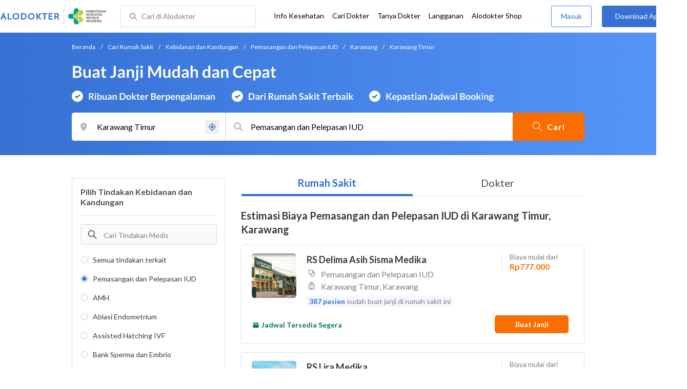

--- FILE ---
content_type: text/html; charset=utf-8
request_url: https://www.google.com/recaptcha/enterprise/anchor?ar=1&k=6Ldg7gQhAAAAAN8ebL4Gr-hTid51r0i9BpsdaEWE&co=aHR0cHM6Ly93d3cuYWxvZG9rdGVyLmNvbTo0NDM.&hl=en&v=PoyoqOPhxBO7pBk68S4YbpHZ&size=invisible&anchor-ms=20000&execute-ms=30000&cb=n72uf2nsyvdp
body_size: 48631
content:
<!DOCTYPE HTML><html dir="ltr" lang="en"><head><meta http-equiv="Content-Type" content="text/html; charset=UTF-8">
<meta http-equiv="X-UA-Compatible" content="IE=edge">
<title>reCAPTCHA</title>
<style type="text/css">
/* cyrillic-ext */
@font-face {
  font-family: 'Roboto';
  font-style: normal;
  font-weight: 400;
  font-stretch: 100%;
  src: url(//fonts.gstatic.com/s/roboto/v48/KFO7CnqEu92Fr1ME7kSn66aGLdTylUAMa3GUBHMdazTgWw.woff2) format('woff2');
  unicode-range: U+0460-052F, U+1C80-1C8A, U+20B4, U+2DE0-2DFF, U+A640-A69F, U+FE2E-FE2F;
}
/* cyrillic */
@font-face {
  font-family: 'Roboto';
  font-style: normal;
  font-weight: 400;
  font-stretch: 100%;
  src: url(//fonts.gstatic.com/s/roboto/v48/KFO7CnqEu92Fr1ME7kSn66aGLdTylUAMa3iUBHMdazTgWw.woff2) format('woff2');
  unicode-range: U+0301, U+0400-045F, U+0490-0491, U+04B0-04B1, U+2116;
}
/* greek-ext */
@font-face {
  font-family: 'Roboto';
  font-style: normal;
  font-weight: 400;
  font-stretch: 100%;
  src: url(//fonts.gstatic.com/s/roboto/v48/KFO7CnqEu92Fr1ME7kSn66aGLdTylUAMa3CUBHMdazTgWw.woff2) format('woff2');
  unicode-range: U+1F00-1FFF;
}
/* greek */
@font-face {
  font-family: 'Roboto';
  font-style: normal;
  font-weight: 400;
  font-stretch: 100%;
  src: url(//fonts.gstatic.com/s/roboto/v48/KFO7CnqEu92Fr1ME7kSn66aGLdTylUAMa3-UBHMdazTgWw.woff2) format('woff2');
  unicode-range: U+0370-0377, U+037A-037F, U+0384-038A, U+038C, U+038E-03A1, U+03A3-03FF;
}
/* math */
@font-face {
  font-family: 'Roboto';
  font-style: normal;
  font-weight: 400;
  font-stretch: 100%;
  src: url(//fonts.gstatic.com/s/roboto/v48/KFO7CnqEu92Fr1ME7kSn66aGLdTylUAMawCUBHMdazTgWw.woff2) format('woff2');
  unicode-range: U+0302-0303, U+0305, U+0307-0308, U+0310, U+0312, U+0315, U+031A, U+0326-0327, U+032C, U+032F-0330, U+0332-0333, U+0338, U+033A, U+0346, U+034D, U+0391-03A1, U+03A3-03A9, U+03B1-03C9, U+03D1, U+03D5-03D6, U+03F0-03F1, U+03F4-03F5, U+2016-2017, U+2034-2038, U+203C, U+2040, U+2043, U+2047, U+2050, U+2057, U+205F, U+2070-2071, U+2074-208E, U+2090-209C, U+20D0-20DC, U+20E1, U+20E5-20EF, U+2100-2112, U+2114-2115, U+2117-2121, U+2123-214F, U+2190, U+2192, U+2194-21AE, U+21B0-21E5, U+21F1-21F2, U+21F4-2211, U+2213-2214, U+2216-22FF, U+2308-230B, U+2310, U+2319, U+231C-2321, U+2336-237A, U+237C, U+2395, U+239B-23B7, U+23D0, U+23DC-23E1, U+2474-2475, U+25AF, U+25B3, U+25B7, U+25BD, U+25C1, U+25CA, U+25CC, U+25FB, U+266D-266F, U+27C0-27FF, U+2900-2AFF, U+2B0E-2B11, U+2B30-2B4C, U+2BFE, U+3030, U+FF5B, U+FF5D, U+1D400-1D7FF, U+1EE00-1EEFF;
}
/* symbols */
@font-face {
  font-family: 'Roboto';
  font-style: normal;
  font-weight: 400;
  font-stretch: 100%;
  src: url(//fonts.gstatic.com/s/roboto/v48/KFO7CnqEu92Fr1ME7kSn66aGLdTylUAMaxKUBHMdazTgWw.woff2) format('woff2');
  unicode-range: U+0001-000C, U+000E-001F, U+007F-009F, U+20DD-20E0, U+20E2-20E4, U+2150-218F, U+2190, U+2192, U+2194-2199, U+21AF, U+21E6-21F0, U+21F3, U+2218-2219, U+2299, U+22C4-22C6, U+2300-243F, U+2440-244A, U+2460-24FF, U+25A0-27BF, U+2800-28FF, U+2921-2922, U+2981, U+29BF, U+29EB, U+2B00-2BFF, U+4DC0-4DFF, U+FFF9-FFFB, U+10140-1018E, U+10190-1019C, U+101A0, U+101D0-101FD, U+102E0-102FB, U+10E60-10E7E, U+1D2C0-1D2D3, U+1D2E0-1D37F, U+1F000-1F0FF, U+1F100-1F1AD, U+1F1E6-1F1FF, U+1F30D-1F30F, U+1F315, U+1F31C, U+1F31E, U+1F320-1F32C, U+1F336, U+1F378, U+1F37D, U+1F382, U+1F393-1F39F, U+1F3A7-1F3A8, U+1F3AC-1F3AF, U+1F3C2, U+1F3C4-1F3C6, U+1F3CA-1F3CE, U+1F3D4-1F3E0, U+1F3ED, U+1F3F1-1F3F3, U+1F3F5-1F3F7, U+1F408, U+1F415, U+1F41F, U+1F426, U+1F43F, U+1F441-1F442, U+1F444, U+1F446-1F449, U+1F44C-1F44E, U+1F453, U+1F46A, U+1F47D, U+1F4A3, U+1F4B0, U+1F4B3, U+1F4B9, U+1F4BB, U+1F4BF, U+1F4C8-1F4CB, U+1F4D6, U+1F4DA, U+1F4DF, U+1F4E3-1F4E6, U+1F4EA-1F4ED, U+1F4F7, U+1F4F9-1F4FB, U+1F4FD-1F4FE, U+1F503, U+1F507-1F50B, U+1F50D, U+1F512-1F513, U+1F53E-1F54A, U+1F54F-1F5FA, U+1F610, U+1F650-1F67F, U+1F687, U+1F68D, U+1F691, U+1F694, U+1F698, U+1F6AD, U+1F6B2, U+1F6B9-1F6BA, U+1F6BC, U+1F6C6-1F6CF, U+1F6D3-1F6D7, U+1F6E0-1F6EA, U+1F6F0-1F6F3, U+1F6F7-1F6FC, U+1F700-1F7FF, U+1F800-1F80B, U+1F810-1F847, U+1F850-1F859, U+1F860-1F887, U+1F890-1F8AD, U+1F8B0-1F8BB, U+1F8C0-1F8C1, U+1F900-1F90B, U+1F93B, U+1F946, U+1F984, U+1F996, U+1F9E9, U+1FA00-1FA6F, U+1FA70-1FA7C, U+1FA80-1FA89, U+1FA8F-1FAC6, U+1FACE-1FADC, U+1FADF-1FAE9, U+1FAF0-1FAF8, U+1FB00-1FBFF;
}
/* vietnamese */
@font-face {
  font-family: 'Roboto';
  font-style: normal;
  font-weight: 400;
  font-stretch: 100%;
  src: url(//fonts.gstatic.com/s/roboto/v48/KFO7CnqEu92Fr1ME7kSn66aGLdTylUAMa3OUBHMdazTgWw.woff2) format('woff2');
  unicode-range: U+0102-0103, U+0110-0111, U+0128-0129, U+0168-0169, U+01A0-01A1, U+01AF-01B0, U+0300-0301, U+0303-0304, U+0308-0309, U+0323, U+0329, U+1EA0-1EF9, U+20AB;
}
/* latin-ext */
@font-face {
  font-family: 'Roboto';
  font-style: normal;
  font-weight: 400;
  font-stretch: 100%;
  src: url(//fonts.gstatic.com/s/roboto/v48/KFO7CnqEu92Fr1ME7kSn66aGLdTylUAMa3KUBHMdazTgWw.woff2) format('woff2');
  unicode-range: U+0100-02BA, U+02BD-02C5, U+02C7-02CC, U+02CE-02D7, U+02DD-02FF, U+0304, U+0308, U+0329, U+1D00-1DBF, U+1E00-1E9F, U+1EF2-1EFF, U+2020, U+20A0-20AB, U+20AD-20C0, U+2113, U+2C60-2C7F, U+A720-A7FF;
}
/* latin */
@font-face {
  font-family: 'Roboto';
  font-style: normal;
  font-weight: 400;
  font-stretch: 100%;
  src: url(//fonts.gstatic.com/s/roboto/v48/KFO7CnqEu92Fr1ME7kSn66aGLdTylUAMa3yUBHMdazQ.woff2) format('woff2');
  unicode-range: U+0000-00FF, U+0131, U+0152-0153, U+02BB-02BC, U+02C6, U+02DA, U+02DC, U+0304, U+0308, U+0329, U+2000-206F, U+20AC, U+2122, U+2191, U+2193, U+2212, U+2215, U+FEFF, U+FFFD;
}
/* cyrillic-ext */
@font-face {
  font-family: 'Roboto';
  font-style: normal;
  font-weight: 500;
  font-stretch: 100%;
  src: url(//fonts.gstatic.com/s/roboto/v48/KFO7CnqEu92Fr1ME7kSn66aGLdTylUAMa3GUBHMdazTgWw.woff2) format('woff2');
  unicode-range: U+0460-052F, U+1C80-1C8A, U+20B4, U+2DE0-2DFF, U+A640-A69F, U+FE2E-FE2F;
}
/* cyrillic */
@font-face {
  font-family: 'Roboto';
  font-style: normal;
  font-weight: 500;
  font-stretch: 100%;
  src: url(//fonts.gstatic.com/s/roboto/v48/KFO7CnqEu92Fr1ME7kSn66aGLdTylUAMa3iUBHMdazTgWw.woff2) format('woff2');
  unicode-range: U+0301, U+0400-045F, U+0490-0491, U+04B0-04B1, U+2116;
}
/* greek-ext */
@font-face {
  font-family: 'Roboto';
  font-style: normal;
  font-weight: 500;
  font-stretch: 100%;
  src: url(//fonts.gstatic.com/s/roboto/v48/KFO7CnqEu92Fr1ME7kSn66aGLdTylUAMa3CUBHMdazTgWw.woff2) format('woff2');
  unicode-range: U+1F00-1FFF;
}
/* greek */
@font-face {
  font-family: 'Roboto';
  font-style: normal;
  font-weight: 500;
  font-stretch: 100%;
  src: url(//fonts.gstatic.com/s/roboto/v48/KFO7CnqEu92Fr1ME7kSn66aGLdTylUAMa3-UBHMdazTgWw.woff2) format('woff2');
  unicode-range: U+0370-0377, U+037A-037F, U+0384-038A, U+038C, U+038E-03A1, U+03A3-03FF;
}
/* math */
@font-face {
  font-family: 'Roboto';
  font-style: normal;
  font-weight: 500;
  font-stretch: 100%;
  src: url(//fonts.gstatic.com/s/roboto/v48/KFO7CnqEu92Fr1ME7kSn66aGLdTylUAMawCUBHMdazTgWw.woff2) format('woff2');
  unicode-range: U+0302-0303, U+0305, U+0307-0308, U+0310, U+0312, U+0315, U+031A, U+0326-0327, U+032C, U+032F-0330, U+0332-0333, U+0338, U+033A, U+0346, U+034D, U+0391-03A1, U+03A3-03A9, U+03B1-03C9, U+03D1, U+03D5-03D6, U+03F0-03F1, U+03F4-03F5, U+2016-2017, U+2034-2038, U+203C, U+2040, U+2043, U+2047, U+2050, U+2057, U+205F, U+2070-2071, U+2074-208E, U+2090-209C, U+20D0-20DC, U+20E1, U+20E5-20EF, U+2100-2112, U+2114-2115, U+2117-2121, U+2123-214F, U+2190, U+2192, U+2194-21AE, U+21B0-21E5, U+21F1-21F2, U+21F4-2211, U+2213-2214, U+2216-22FF, U+2308-230B, U+2310, U+2319, U+231C-2321, U+2336-237A, U+237C, U+2395, U+239B-23B7, U+23D0, U+23DC-23E1, U+2474-2475, U+25AF, U+25B3, U+25B7, U+25BD, U+25C1, U+25CA, U+25CC, U+25FB, U+266D-266F, U+27C0-27FF, U+2900-2AFF, U+2B0E-2B11, U+2B30-2B4C, U+2BFE, U+3030, U+FF5B, U+FF5D, U+1D400-1D7FF, U+1EE00-1EEFF;
}
/* symbols */
@font-face {
  font-family: 'Roboto';
  font-style: normal;
  font-weight: 500;
  font-stretch: 100%;
  src: url(//fonts.gstatic.com/s/roboto/v48/KFO7CnqEu92Fr1ME7kSn66aGLdTylUAMaxKUBHMdazTgWw.woff2) format('woff2');
  unicode-range: U+0001-000C, U+000E-001F, U+007F-009F, U+20DD-20E0, U+20E2-20E4, U+2150-218F, U+2190, U+2192, U+2194-2199, U+21AF, U+21E6-21F0, U+21F3, U+2218-2219, U+2299, U+22C4-22C6, U+2300-243F, U+2440-244A, U+2460-24FF, U+25A0-27BF, U+2800-28FF, U+2921-2922, U+2981, U+29BF, U+29EB, U+2B00-2BFF, U+4DC0-4DFF, U+FFF9-FFFB, U+10140-1018E, U+10190-1019C, U+101A0, U+101D0-101FD, U+102E0-102FB, U+10E60-10E7E, U+1D2C0-1D2D3, U+1D2E0-1D37F, U+1F000-1F0FF, U+1F100-1F1AD, U+1F1E6-1F1FF, U+1F30D-1F30F, U+1F315, U+1F31C, U+1F31E, U+1F320-1F32C, U+1F336, U+1F378, U+1F37D, U+1F382, U+1F393-1F39F, U+1F3A7-1F3A8, U+1F3AC-1F3AF, U+1F3C2, U+1F3C4-1F3C6, U+1F3CA-1F3CE, U+1F3D4-1F3E0, U+1F3ED, U+1F3F1-1F3F3, U+1F3F5-1F3F7, U+1F408, U+1F415, U+1F41F, U+1F426, U+1F43F, U+1F441-1F442, U+1F444, U+1F446-1F449, U+1F44C-1F44E, U+1F453, U+1F46A, U+1F47D, U+1F4A3, U+1F4B0, U+1F4B3, U+1F4B9, U+1F4BB, U+1F4BF, U+1F4C8-1F4CB, U+1F4D6, U+1F4DA, U+1F4DF, U+1F4E3-1F4E6, U+1F4EA-1F4ED, U+1F4F7, U+1F4F9-1F4FB, U+1F4FD-1F4FE, U+1F503, U+1F507-1F50B, U+1F50D, U+1F512-1F513, U+1F53E-1F54A, U+1F54F-1F5FA, U+1F610, U+1F650-1F67F, U+1F687, U+1F68D, U+1F691, U+1F694, U+1F698, U+1F6AD, U+1F6B2, U+1F6B9-1F6BA, U+1F6BC, U+1F6C6-1F6CF, U+1F6D3-1F6D7, U+1F6E0-1F6EA, U+1F6F0-1F6F3, U+1F6F7-1F6FC, U+1F700-1F7FF, U+1F800-1F80B, U+1F810-1F847, U+1F850-1F859, U+1F860-1F887, U+1F890-1F8AD, U+1F8B0-1F8BB, U+1F8C0-1F8C1, U+1F900-1F90B, U+1F93B, U+1F946, U+1F984, U+1F996, U+1F9E9, U+1FA00-1FA6F, U+1FA70-1FA7C, U+1FA80-1FA89, U+1FA8F-1FAC6, U+1FACE-1FADC, U+1FADF-1FAE9, U+1FAF0-1FAF8, U+1FB00-1FBFF;
}
/* vietnamese */
@font-face {
  font-family: 'Roboto';
  font-style: normal;
  font-weight: 500;
  font-stretch: 100%;
  src: url(//fonts.gstatic.com/s/roboto/v48/KFO7CnqEu92Fr1ME7kSn66aGLdTylUAMa3OUBHMdazTgWw.woff2) format('woff2');
  unicode-range: U+0102-0103, U+0110-0111, U+0128-0129, U+0168-0169, U+01A0-01A1, U+01AF-01B0, U+0300-0301, U+0303-0304, U+0308-0309, U+0323, U+0329, U+1EA0-1EF9, U+20AB;
}
/* latin-ext */
@font-face {
  font-family: 'Roboto';
  font-style: normal;
  font-weight: 500;
  font-stretch: 100%;
  src: url(//fonts.gstatic.com/s/roboto/v48/KFO7CnqEu92Fr1ME7kSn66aGLdTylUAMa3KUBHMdazTgWw.woff2) format('woff2');
  unicode-range: U+0100-02BA, U+02BD-02C5, U+02C7-02CC, U+02CE-02D7, U+02DD-02FF, U+0304, U+0308, U+0329, U+1D00-1DBF, U+1E00-1E9F, U+1EF2-1EFF, U+2020, U+20A0-20AB, U+20AD-20C0, U+2113, U+2C60-2C7F, U+A720-A7FF;
}
/* latin */
@font-face {
  font-family: 'Roboto';
  font-style: normal;
  font-weight: 500;
  font-stretch: 100%;
  src: url(//fonts.gstatic.com/s/roboto/v48/KFO7CnqEu92Fr1ME7kSn66aGLdTylUAMa3yUBHMdazQ.woff2) format('woff2');
  unicode-range: U+0000-00FF, U+0131, U+0152-0153, U+02BB-02BC, U+02C6, U+02DA, U+02DC, U+0304, U+0308, U+0329, U+2000-206F, U+20AC, U+2122, U+2191, U+2193, U+2212, U+2215, U+FEFF, U+FFFD;
}
/* cyrillic-ext */
@font-face {
  font-family: 'Roboto';
  font-style: normal;
  font-weight: 900;
  font-stretch: 100%;
  src: url(//fonts.gstatic.com/s/roboto/v48/KFO7CnqEu92Fr1ME7kSn66aGLdTylUAMa3GUBHMdazTgWw.woff2) format('woff2');
  unicode-range: U+0460-052F, U+1C80-1C8A, U+20B4, U+2DE0-2DFF, U+A640-A69F, U+FE2E-FE2F;
}
/* cyrillic */
@font-face {
  font-family: 'Roboto';
  font-style: normal;
  font-weight: 900;
  font-stretch: 100%;
  src: url(//fonts.gstatic.com/s/roboto/v48/KFO7CnqEu92Fr1ME7kSn66aGLdTylUAMa3iUBHMdazTgWw.woff2) format('woff2');
  unicode-range: U+0301, U+0400-045F, U+0490-0491, U+04B0-04B1, U+2116;
}
/* greek-ext */
@font-face {
  font-family: 'Roboto';
  font-style: normal;
  font-weight: 900;
  font-stretch: 100%;
  src: url(//fonts.gstatic.com/s/roboto/v48/KFO7CnqEu92Fr1ME7kSn66aGLdTylUAMa3CUBHMdazTgWw.woff2) format('woff2');
  unicode-range: U+1F00-1FFF;
}
/* greek */
@font-face {
  font-family: 'Roboto';
  font-style: normal;
  font-weight: 900;
  font-stretch: 100%;
  src: url(//fonts.gstatic.com/s/roboto/v48/KFO7CnqEu92Fr1ME7kSn66aGLdTylUAMa3-UBHMdazTgWw.woff2) format('woff2');
  unicode-range: U+0370-0377, U+037A-037F, U+0384-038A, U+038C, U+038E-03A1, U+03A3-03FF;
}
/* math */
@font-face {
  font-family: 'Roboto';
  font-style: normal;
  font-weight: 900;
  font-stretch: 100%;
  src: url(//fonts.gstatic.com/s/roboto/v48/KFO7CnqEu92Fr1ME7kSn66aGLdTylUAMawCUBHMdazTgWw.woff2) format('woff2');
  unicode-range: U+0302-0303, U+0305, U+0307-0308, U+0310, U+0312, U+0315, U+031A, U+0326-0327, U+032C, U+032F-0330, U+0332-0333, U+0338, U+033A, U+0346, U+034D, U+0391-03A1, U+03A3-03A9, U+03B1-03C9, U+03D1, U+03D5-03D6, U+03F0-03F1, U+03F4-03F5, U+2016-2017, U+2034-2038, U+203C, U+2040, U+2043, U+2047, U+2050, U+2057, U+205F, U+2070-2071, U+2074-208E, U+2090-209C, U+20D0-20DC, U+20E1, U+20E5-20EF, U+2100-2112, U+2114-2115, U+2117-2121, U+2123-214F, U+2190, U+2192, U+2194-21AE, U+21B0-21E5, U+21F1-21F2, U+21F4-2211, U+2213-2214, U+2216-22FF, U+2308-230B, U+2310, U+2319, U+231C-2321, U+2336-237A, U+237C, U+2395, U+239B-23B7, U+23D0, U+23DC-23E1, U+2474-2475, U+25AF, U+25B3, U+25B7, U+25BD, U+25C1, U+25CA, U+25CC, U+25FB, U+266D-266F, U+27C0-27FF, U+2900-2AFF, U+2B0E-2B11, U+2B30-2B4C, U+2BFE, U+3030, U+FF5B, U+FF5D, U+1D400-1D7FF, U+1EE00-1EEFF;
}
/* symbols */
@font-face {
  font-family: 'Roboto';
  font-style: normal;
  font-weight: 900;
  font-stretch: 100%;
  src: url(//fonts.gstatic.com/s/roboto/v48/KFO7CnqEu92Fr1ME7kSn66aGLdTylUAMaxKUBHMdazTgWw.woff2) format('woff2');
  unicode-range: U+0001-000C, U+000E-001F, U+007F-009F, U+20DD-20E0, U+20E2-20E4, U+2150-218F, U+2190, U+2192, U+2194-2199, U+21AF, U+21E6-21F0, U+21F3, U+2218-2219, U+2299, U+22C4-22C6, U+2300-243F, U+2440-244A, U+2460-24FF, U+25A0-27BF, U+2800-28FF, U+2921-2922, U+2981, U+29BF, U+29EB, U+2B00-2BFF, U+4DC0-4DFF, U+FFF9-FFFB, U+10140-1018E, U+10190-1019C, U+101A0, U+101D0-101FD, U+102E0-102FB, U+10E60-10E7E, U+1D2C0-1D2D3, U+1D2E0-1D37F, U+1F000-1F0FF, U+1F100-1F1AD, U+1F1E6-1F1FF, U+1F30D-1F30F, U+1F315, U+1F31C, U+1F31E, U+1F320-1F32C, U+1F336, U+1F378, U+1F37D, U+1F382, U+1F393-1F39F, U+1F3A7-1F3A8, U+1F3AC-1F3AF, U+1F3C2, U+1F3C4-1F3C6, U+1F3CA-1F3CE, U+1F3D4-1F3E0, U+1F3ED, U+1F3F1-1F3F3, U+1F3F5-1F3F7, U+1F408, U+1F415, U+1F41F, U+1F426, U+1F43F, U+1F441-1F442, U+1F444, U+1F446-1F449, U+1F44C-1F44E, U+1F453, U+1F46A, U+1F47D, U+1F4A3, U+1F4B0, U+1F4B3, U+1F4B9, U+1F4BB, U+1F4BF, U+1F4C8-1F4CB, U+1F4D6, U+1F4DA, U+1F4DF, U+1F4E3-1F4E6, U+1F4EA-1F4ED, U+1F4F7, U+1F4F9-1F4FB, U+1F4FD-1F4FE, U+1F503, U+1F507-1F50B, U+1F50D, U+1F512-1F513, U+1F53E-1F54A, U+1F54F-1F5FA, U+1F610, U+1F650-1F67F, U+1F687, U+1F68D, U+1F691, U+1F694, U+1F698, U+1F6AD, U+1F6B2, U+1F6B9-1F6BA, U+1F6BC, U+1F6C6-1F6CF, U+1F6D3-1F6D7, U+1F6E0-1F6EA, U+1F6F0-1F6F3, U+1F6F7-1F6FC, U+1F700-1F7FF, U+1F800-1F80B, U+1F810-1F847, U+1F850-1F859, U+1F860-1F887, U+1F890-1F8AD, U+1F8B0-1F8BB, U+1F8C0-1F8C1, U+1F900-1F90B, U+1F93B, U+1F946, U+1F984, U+1F996, U+1F9E9, U+1FA00-1FA6F, U+1FA70-1FA7C, U+1FA80-1FA89, U+1FA8F-1FAC6, U+1FACE-1FADC, U+1FADF-1FAE9, U+1FAF0-1FAF8, U+1FB00-1FBFF;
}
/* vietnamese */
@font-face {
  font-family: 'Roboto';
  font-style: normal;
  font-weight: 900;
  font-stretch: 100%;
  src: url(//fonts.gstatic.com/s/roboto/v48/KFO7CnqEu92Fr1ME7kSn66aGLdTylUAMa3OUBHMdazTgWw.woff2) format('woff2');
  unicode-range: U+0102-0103, U+0110-0111, U+0128-0129, U+0168-0169, U+01A0-01A1, U+01AF-01B0, U+0300-0301, U+0303-0304, U+0308-0309, U+0323, U+0329, U+1EA0-1EF9, U+20AB;
}
/* latin-ext */
@font-face {
  font-family: 'Roboto';
  font-style: normal;
  font-weight: 900;
  font-stretch: 100%;
  src: url(//fonts.gstatic.com/s/roboto/v48/KFO7CnqEu92Fr1ME7kSn66aGLdTylUAMa3KUBHMdazTgWw.woff2) format('woff2');
  unicode-range: U+0100-02BA, U+02BD-02C5, U+02C7-02CC, U+02CE-02D7, U+02DD-02FF, U+0304, U+0308, U+0329, U+1D00-1DBF, U+1E00-1E9F, U+1EF2-1EFF, U+2020, U+20A0-20AB, U+20AD-20C0, U+2113, U+2C60-2C7F, U+A720-A7FF;
}
/* latin */
@font-face {
  font-family: 'Roboto';
  font-style: normal;
  font-weight: 900;
  font-stretch: 100%;
  src: url(//fonts.gstatic.com/s/roboto/v48/KFO7CnqEu92Fr1ME7kSn66aGLdTylUAMa3yUBHMdazQ.woff2) format('woff2');
  unicode-range: U+0000-00FF, U+0131, U+0152-0153, U+02BB-02BC, U+02C6, U+02DA, U+02DC, U+0304, U+0308, U+0329, U+2000-206F, U+20AC, U+2122, U+2191, U+2193, U+2212, U+2215, U+FEFF, U+FFFD;
}

</style>
<link rel="stylesheet" type="text/css" href="https://www.gstatic.com/recaptcha/releases/PoyoqOPhxBO7pBk68S4YbpHZ/styles__ltr.css">
<script nonce="urY8_kk5p8AuhZqtyoc9-Q" type="text/javascript">window['__recaptcha_api'] = 'https://www.google.com/recaptcha/enterprise/';</script>
<script type="text/javascript" src="https://www.gstatic.com/recaptcha/releases/PoyoqOPhxBO7pBk68S4YbpHZ/recaptcha__en.js" nonce="urY8_kk5p8AuhZqtyoc9-Q">
      
    </script></head>
<body><div id="rc-anchor-alert" class="rc-anchor-alert"></div>
<input type="hidden" id="recaptcha-token" value="[base64]">
<script type="text/javascript" nonce="urY8_kk5p8AuhZqtyoc9-Q">
      recaptcha.anchor.Main.init("[\x22ainput\x22,[\x22bgdata\x22,\x22\x22,\[base64]/[base64]/[base64]/KE4oMTI0LHYsdi5HKSxMWihsLHYpKTpOKDEyNCx2LGwpLFYpLHYpLFQpKSxGKDE3MSx2KX0scjc9ZnVuY3Rpb24obCl7cmV0dXJuIGx9LEM9ZnVuY3Rpb24obCxWLHYpe04odixsLFYpLFZbYWtdPTI3OTZ9LG49ZnVuY3Rpb24obCxWKXtWLlg9KChWLlg/[base64]/[base64]/[base64]/[base64]/[base64]/[base64]/[base64]/[base64]/[base64]/[base64]/[base64]\\u003d\x22,\[base64]\x22,\x22w7k4w6UpfcOAD3rDkWTCisOCwpRcf8KsWHkUw5HCpMOew4VNw5PDqcK4WcOiEgtfwrRtP31VwqptwrTCqAXDjyPCocKcwrnDssKQdizDjMKgQn9Ew6nCpCYDwqkVXiNNw7LDgMOHw5PDg8KncsKSworCmcO3Y8OPTcOgIsOBwqose8OfLMKfL8OKA2/CjnbCkWbCtcO8IxfCrsKVZV/DlsOBCsKDdMKgBMO0wq3DqCvDqMOPwqMKHMKDZMOBF0smZsOow6bCpsKgw7ATwrnDqTfCp8OtICfDrMKqZ1NGwojDmcKIwoEawoTCkhLCqMOOw691wqHCrcKsPcKZw48xXWoVBUjDusK1FcK8wqDCoHjDjsKawr/[base64]/[base64]/Dp3dfw4F8w5/CuMOew7ZTW1TDlsOZfStJEF1Bwp0zNzHCoMK/esKlFTxrwpQmw6IxGcKyFsOewoLCicOZwr/[base64]/CngjCpMOiVsOtaMKEwpUWwpQnKcKRwqoxTcKewqEIw6jDjAfDkU9bSCvDiAw3IsKBwpTDqcOPdm/[base64]/Cj1vDhjHDmcORXw0iX8OTdEw6Y2HDsV0zECXCklVpOMOawqU+LzwWbDHDisK6GQxSwrrDrS7DtMKTw60eU3LCksOQB23CpjMyVcOHfGASwpzDsy3DtMOvw4Rqw7BOAcK4NyPCksKuw51FZ3HDu8KkeQ/[base64]/fsO1P27CoR5zwrROTsODYnxNdcOUwrcBb2bCvizDs1PCqgLCh2JowpAmw7rDoTbCjBwrwqEsw5jCtjbDvMO5Wn/DnFLCjMKFwpvDlMKVVUvDosK7w70PwrfDicKEwo7DhBRJLTMkw5liw4YtESPCtwABw4zCk8OuNxoCGcKFwojCqXoowpBgR8OnwroZQWjCnF/[base64]/DunnDq8KFw5x9N8K6BcKAw4RpwoHDpTfCsMKJwoHDtcODAMKUUsOZYAE6wqTDsBHChwzCiXJDw4N/w4TClMOOw616NMKVG8O3w7TDpsOsVsO0wqfDhnnChEXChxnCoVVVw7UNesKEw5k1S1sAwqHDsXBNdhLDow7CgMOBbll1w73CoAfCgW0Rw6UDwpHDl8O2wqNmc8KbZsKARMODw4RwwqzCtTtJBsKjGcKhwojCocKmwpPDg8KMW8KGw7fCqcOPw6bCg8Kzw6c/wohITyYGBMKlw5vDoMOsElV/AVIHw7EkMDvDtcO7MsOcw5DCoMOGw7zDmsOOOcOPDBLCq8OSHsKWXn7DmcKswpxRwq/DsMOvw4vDuhbClVLDkcOLSTnCl1PDiVAlw5XCvMOuw4IlwrDCisOSDMK/[base64]/CkXHDs8K7w7LCtm7CoSsUGEAOwqPDtFvDoU8fSsOfwqk2GTPDqUZQa8Kkw4bDllNGwoHCr8KLTjrCnTPDmMKIS8KsO2DDgMO0AjMZZWEoWlV1wpDChSfChBV9w7rCtyzCmkB/LMKAwoDDvHnDhnAJwqnDq8OmEDfCo8OAY8OIDlEaSWjCvQJ8w74bwrTDvl7DkzQlw6LDq8K0c8KoC8KFw4/DpMKsw6F0JMONEcKoOHrCsgbDn1gRBDjCjcOAwo0+alt8w73CtUc3YAbDhFQfFcKmVk1Sw5rCiiHDp3Ypw79vwoVQGBPDhcKeBl9SIhNnw5TCvTNwwo/DlsKWRTvCo8ORw7nDuRDCl2nCu8Kyw6fCkMKIw4dLScOBwq7DlkzCuVnDtU/ClR88w4pvw5zCkTXDgzEQO8KsWcKvwr9ww7ZCESbCiktFwqtwXMK/EDMbw6EBw7pFwpdqw7bDm8O/w7PDqcKPw7oDw5NvwpbDocKCcgfCnsKBGcOowo1NZ8KfVDpsw7ZFw4bCkcK/KAJ+wo11w5rCgElFw7BJLndgIMKHKiLCtMOOw7HDokHChD84B3oaMsOFV8O8wqjCuHtAMADCrsOpNMKyextAVh1Jw5bDjhcnLikfwpvCt8Kfw6lNwqvConFafloUw6vCqnYBw6TDl8Omw6oqw5cwIEbCoMOldcOow4F/IMKow50LMwXDt8KKZMOjQMKwXzXChkXCuCjDl3TCpMKcDMKWPcOvLQLDnjbDuFfDl8KEwpXDs8KWwqUhf8Obw5x/DDrDqFTCuGXCrVbDrFURc0DDqsOLw47DpcKKw4XCmGFReUnCjRlXDMKjw7TCicKHwp3DpinCjRdFfBAJJV1IRgbDhBLCh8KfwqzCo8KOM8O/[base64]/wo7Dq0M1wqZBfcOtelkHFcK9wq7DtzjCnStlw5bCj3PCncKiw6nDvS/[base64]/CjsKDbVoqB8Knw5psw7Y7b0vCvHzCm8KCwpPCm8O6FMKFw4DCmMOzOREYQTF1cMKBVMKdw57DjzLDlxcVwqvDlsOFw4LDp3/DmUfDn0fCtGrCijsQw5A8w7gWw7ZQw4XChCYcw5Bzw5rCr8OPCsKww5IPbMKFw67DmEPCuzoCT3hbdMOdbXfDmsKCw7V1W3LCrMKeLsKuMRBxwrhGT2hBGh8vwrNNQXwYw70Dw5p8bMO/w5dPXcOvwrPDhH1XWsOjwrnCvsORacODOcO7enLCpcK5wowKw65Gw6ZdRsOow41Cw63Cp8KAMsKcPwDCmsKdwpXDo8K9QcOcHcKDw7hIwoQ9EFhrwqDDi8OFwpXCnDfDh8Oqw5FLw5vCtEDDhhZtA8OOwrbDsBUKMkvCulc3BMKbJcK+C8KwCFfDpjFbwq/ChcOeSlfDpURzcMOzBsKowqU7YXbDoytgwq3CmSh0wofDilY7DcKkVsOIQ37CrcOUwpDCs37DllcxQcOcw7DDkcOVLzPCiMKMB8O+w7U8V0TDmTEOwpDDtG8sw7Znwqd+wqrCrcK1woHCngkYwqDDhSQVOcKQJQEUZMOgG2liwpwDw4oCcizDml/Dk8Kyw5hFw6zDssO+w4pAw6dJw5lwwoDCmsOeQ8OJHj5kEAPClMKVwqgKwo/Dj8KZwocEXlttYE02w6QWV8OEw54qY8K1RgJ2wqnDr8Ouw7TDsG9Ew7s9w4PCt03DggdEd8K/w5LClMOfwpAuIV7DkXPDucOGwqlswrlmw5swwrYUwq0BQD7CujUAWDo1M8KRRGDDnMOwe1TCoXA1P3Rpw5gdworCpnEYwrMMPCLCtCtfw4rDgi82w53Dlk/DsSUFIsOhw5HDh2ItwpTDkHNPw71COMOZacKEacK8LsObKsOVA0F8wrlZwqLDl1ZjDBYmwpbCjsOrHjtVwpLDn0oIw6oVw4PDjnDCtg3CsVvCmsOPUMO4w7ZAwqhJw5UpDsOuwrfClFAHcMO/Q2XDl1LDocKhehPDkBF5Z3gxa8KXJjsVwq0Zwq/DjUJMw6TDt8Kdw4fCmDEyBsK8wovCisOcwrFFwoRaE2wScibCtiXDhjbDuVLCkMKYJ8KOwrrDnwrChFYtw5IZA8Kdc3DCjMKZw5rCscKiMcK7cRBvwpFQwrI/[base64]/CmMOob8KCM0vDmcKmL27CuBtNITJpRsKPwoLDjsKuwqnDtz4cKsKJO3vCv1QlwpVDwrrCiMKQJAZQHcOIa8Kvck/DvGnDosOwI0lyfkQ+worDkBzDkXvCriXDpcO9I8O9KsKIwo3CqsOGOQlTwrjDisO/FCVsw4PDpsOMwojDu8OKQ8KfVFZww4YQwqURwpfDg8OdwqgTGHzDocKxwrxwQHdqwpQiDcKyOSnCtVhDe3d3wqtCGMOKB8K/w5cGw4d9UcKXGAxtwrRbwqTDjsOtQVFJwpHCmsO0wr/CpMOLO17CoU4Xw77DuCEsX8OxKFUKTEbDoTXCkT1Jw5EuJXoxwrVVYMKUTjdGw53DvDbDmsKKw5xOwqDDscOdwqDCkwsCEcKcwprDs8KvR8KYKw3Cr0/CtGfCvsO4KcKaw7kTwqXDny4awqpywpnCqWE5w4/DrFjDqcOiwrzDhsKJAsKZHlhIw7HDhxADS8OPwqQWwpUDw5sOEE4cc8K/wqVnFit8w41Lw47DmFI8d8OpXDVVZ2nDmhnCvw5zw6Eiw4PDnMOtfMKAXjMDKcOMLMK/wr5Hwqs8BQXDmnpkBcKUE3vCrQzCusOwwr4GEcKoccKWwq1wwr5Uw6TDozFSw7Ymwqh2TcO9CFo3w5fDi8KSMUvDhMO+w5RUwoBRwpkEdl3Dky3Dnn3DkicdAhlcVsKgAsKqw4Y0GwXDqsK5w5/ChMK5GAnCkivCjcKzMMOrbFPCj8K+w7BVwrsywrHCh0g3w6zDjjHDucKfw7VOODomw7wIw6zCkMOUeBTCiBHDsMKCMsOnUUwJwq/DpifDnHErZ8ODw7x6WsOnPnh+wpk0XMOhfcKpXcOzEggQwpsxwrfDn8O/[base64]/woLCpng+MsKCw40NWcOfw64fQ3pIGsOUX8KUYnDDtClcwqtxw7HDksK5wq0fS8OUw5vCp8OYwrzDhV7DoV1gwrfDiMKbwrrDjsO7esO9wqk+H1NhbcOaw6/CnngFHUnChsKnGXphwobDlTx4wql6ZcK3E8KzRsObEh43YMK8w6PCun9gw6RNbsO8wrQxXA3DjcK8wqvDssOZQ8O7KVrDhXcow6EYw7EQG0/[base64]/CrsO8IcOIw41cw7tBR8OmwqUjwonDiH8BABwUGXEdw5IiZcK4wpI2w5XDgsOYwrccw7zDnDnDlcKmwrjCliPCiTZlw74TLXXDtkVCw6rDoBfCjwnDssOvwp7Ci8KeKMK3wqVtwrppdWdbTn0Aw6Fjw6LDiH/DqsOmwq7ClMK7wpLCksK1WUsYNxQHJ2QgHifDuMOSwoUTw61MJMO9T8OWw4TDtcOcIcOlwq3CrV8KB8OsHGnCp3IJw5TDhgTCnkk9QsO2w7AQw5PCrFZvFzTDjsKmw6UwIsK/w7zDkMOtVsK/wrokOz3CtlDDizZiw5LCoHV1UcKfPlXDuQ1rw7hmU8K5Y8O3PMKtaxkZwopsw5BTw5V/wodywoDDo1AhU35mJ8Khw5w7LMOAwqjChMOONcKrw7TDqnxvK8OXRMKzeUXCiQNawoRcw5PCpUJ/Vhlqw6LClnguwp5fG8OfC8OPNwUVGhBlwrzCp1Bfwp3ColPDsUHDpcKoT1XCg01EM8O5w7Y0w7IZBsOZO0UFRMOTXMKFw75/w5cwACZgWcOYwrzCpsOBL8KXOBrCuMKTMMKcw5fDgsOxw58uw7DDrcOEwoZgJxo+wrnDnMOWT1jDrcOmT8OPw6EoUsOJSlBTWDjDmsKGUsKOwqDCu8OlR3/CgwXDrWjCpxBZbcOsNcOmwrzDgMOFwq9vwoJgN358FMOiwo5bNcOmVgDChcKRLRHDkipEByJzdnDCpsKZwqIZJx7Cj8KkJEzCiR/[base64]/[base64]/Cv8OVw4Zqw7Qlw47Ch8K9f3QFe8OpN8O3w7XClsO7R8OWw6kaOcOWwqbDsiBFXcONdMOlLcOeLsK9AS7DssOPSnFxHzVDwrQMOBhaKsKywrNBXi5Iw5oKw4vCvR3DpG15wp9CUwrCrcK/[base64]/Dt8OLYcOcZTFIwqs6Cx5fLcKtw50kM8Ojw7/Cs8OPLHcJRMOAwpnDoBF5wpXCkFrCmwoOwrFMUiAYw7vDmVNcRk7Cux9Xw43CjnfCvlU9wq9NNsObwprDliHCnMKOwpcOwpnCgnNjw5RkYsO/QcKpR8K8U2zDgCtwCxQaR8OHJSwrwqjCllnDgcOmw5rDscOBCys9w5Nuw5l1QGAjw5HDiBbClsKJPU7CqTzCjkfCkMKOE0w8NHYYwpXCpsO9LMKcw4TDisOfH8K3LcKZZxTCrcKQJUfChsKWGDpUw7U/bAkxwrt3wqUoB8Ozwrg+w4nCrMOUwrAnOkPCqVpDOGrCvH3DlcKKw5DDu8OyLcKkwpLDiE1Bw7JxQMKMw6VbVVrDocK6dsKlw6YhwqJWeWo5fcOWw5bDmMKdSsK5JMOxw6zCgANsw47CgsK5N8K9cg3DuU8wwrXDnsKbwo3CiMKFw4NuUcO9w7wmFsKGO2YDwr/DgyMDaHgCJiPDiWfDuRJIfSXCrMOQw7pzbsKZDTJtw6dJcsOhwqV4w7TCigdCZ8O7wrdFU8KdwoZbR29bwpcMwp8Cwp7Cj8Kgw4DDm24hw6c5w5PDmC8eYcOxwqZacsK0GEjClD3DtmxLccKjHSHCgxwzQMKEPMKcwp7CsyDDjSAPwrsZwr9pw4FSw4/DtMOHw6nDtsK/Qj3ChDgOAjtzTT1awphFwpRywqdAw65WPCzCgA7CgcKGwo0mw6Nfw6XDgEIew4XDtgbDo8OEw5TCtVPDpxbCscOEGiVld8OHw41cw6zCu8Ohwoggwrl9w6gkR8OpwpbDqsKOC0rCs8Opwq8Vw5vDvTBCw5LDmcKnBVYkAhXCgDsQRcKfTz/[base64]/DrAthJcKgbMO7cRbCmsOIwqcMLcKUIS1Ew7wOw5bCmcO+DzjDjW/DocKSFUolw5LCqMKLw77Cv8Ogwp/CsV8wwp/[base64]/[base64]/ClAXCsgAmJ8OnwplxwrMUSMK5b8KjwqjDv1Bqfw0NDnTDo3TCtVTClMOCwpnDiMKHGsKqB35KwoDDpH4oGcKPw5HCsUw2ARnCvShYwqN0TMKbXTzDgsO+HcOiYX9+NiguMsO2OT7CksOww4o7OlYDwrPCu2Z/wr7Dk8O3QGEXajlDw7N2wrLDk8OZwpTCuRTDtsKfLcOAwo7CvRvDv0jCvStvZsOaQAzDuMOoXMOGwolbw6bChjrClsO6wrBMw78zwp7ChD9iFMKlQWsawpoNw4FFwqzCnjYGVcONw6xhwrvDu8OTw7vCk3AWMV/CmsKMwrt6wrLCqQVbBcO4DsOTwoZWw5obPALCo8Ojw7PDgg9Lw5nClEE0w6/Di1ImwqXDp2ZWwpxjajzCrHTCn8KewpfChMKmwp9/w6LCqsOZeWDDvcK2VMK4wq17wrYKw6bCkQItwo8FworDq3BNw6rDnMOSwoJeSA7DmmJfw4zCsG/Dq1bCisKVAMOGeMKLwqvCn8K9w5TCn8KmfMOJwrLDv8KowrRaw7pUNSd/azQvUMOZch/DicKZSsKOwpByIg1WwqkNV8ORJsOKbMOAw5prwo8uN8KxwpNbZ8Kow6UIw6ldf8OwUMOfEsONPHZ6w6PCq3/Dv8KfwrfDncKaVsKqSTUvA1cuU1pQwp4mFX7DqcOQwrkDBzUBw6wwCgLCssKow6DDpWnDhsOKfMOyZsK5w5UdRcOgSz00TnAlWhfDpA7ClsKAWsKiw43Ck8O4VgPCgsK8XU3DmsODKHEeEcOreMOnwqXCph/DjMKOwrrDisOewo3DhUFtEiEuwrMzVCLDs8KvwpUzw4ESwo8pwovDh8O4GQ8Gw7FQw5fCqnnDgsO8MMO0B8OpwqPDgMOZM24+woE/[base64]/[base64]/CuMOga10Sw5rCucKYw6Q/wroKw7HDrh0/[base64]/ElbDjsKww41QwowdWX7Du34qc8KHw4FMMcOZKGLCjsK5wo3DiCrDgMOkwrtRw75WcsOMR8Kyw4jDm8KdZDzCgsO2w6nCq8OQNgHCq2vCpDB1wrxiwqjDmcOTNHjDjDDDqsOgAyrCmMOLwoVhN8Kxw6wBwpwDAAx8CcKyCznCmcKgw4Z8w6/CisKww5EgIg7DvEPCnRwtw71iwqhDaC4owoJjeS3CglAmw7TCn8KLUlILwohgw5hzwoLCqB/CnxjClMO9w6nDlMKIKA5sR8KawpvDpXnDkQAZLcOSMsOjw7EvAsOpwrPCjcK6wrTDnsOhFRF8VwXDl3fCrMOQwq/CpQsUw4zCoMOzAXvCrMK+d8OVMcO1wovDjxfCmwd7RlvDtWIww47DgR9PIsOzJ8O9biXDrX/Dkjg2UsOnQ8OHwpfCpXYIw4XCnMK0wqNfGgDCg0ZfGyDDvEUlwpDDkHjChELCmC5WwqEqwpHDo0RQGBARfMKsJDAnLcKrw4IBw6hiw5INwpZYXS7DukdwJsOMbsK/w7DCsMOTwp3CvkgmcMO3w70mCMOeBlk9aVY+wpwvwpp4wpPDk8KuPMO6woPDncO+SCQWPEzDtcOwwpQNw7Rnwr7DkRjChsKNwq4kwrXCoj/CjsOBEUFCJXvDpsOGUysKw6zDoxTClcO0w71vE18gwrFkDsKbWMOUw4dUwoQcO8KDw5/CssOqP8Kow7tGHDvDuVtSAcOLXyXDpVwhwpTDlUBWwr8AHcKxThvChQ7DtMKYQFTCmw0twoNUCsKgAcO3LWc+Uw/[base64]/EgXDqcOIR8KAw5HCrTrDiBwGw4MNMEPCucOGE8KoL8O/R8OmV8KlwplyUlnCpx/DkMKGGMK2w7XDqxXCjkUNw77Dl8O8wpLCs8KHFnrChsOmw4kSBQfCocKwJxZIT3XDvsKzYw82RsKVJ8KAQ8Kww6LCpcOtSsO0cMO+wrh5T1jCm8OTwqnCp8Okw5Uywq/CpxhKB8OlYgTDncKyQSVSwpBXwrN7AMK5wqILw7xJwq/[base64]/HnByw6FlwotJw7QQw7HCk8O1XMOSwqPDssK9BsOlDl1yGMKoJRPDuXLDmyrCg8KVXcOSE8O4w4kXw4HCgnXCisOywpHDnMOnamRvw68Cwr7CoMKSw7g0F3MnVcORYw/CkcO8UVPDv8KCVcK9V2HDjjEPScKsw7XCgnLDusOvU34bwoQFwoIAwpNZOHEUwoNxw4LDkE9YHcOyZMKJwqsYcAMTRU/CnTcgw4PDs2PDi8OSS1fDrsOEccOUw5zDjcK8JsOSCcOGHn/CmcO2PSJCw7ckXMKJDMOywoTDnGQjNErDgx4lw5UtwrcsTDAfH8K2eMKCwosmw6N0w5dDLsKKwrZ/woFNZcKXT8K/wqUrw57CnMOXJSxqCCrDmMOzwrfDjsKsw6bDvsKEw7xDIHXDuMOKfcOIw6HCmARnXsKlw6NgIl3CtsOQwqXDqD3DoMOqHRrDlhDCj1RzUcOoCwDCtsO0w78LwoLDqGogA0IXN8OTwoMyecKsw4kedkHCmMKTfUTDpcOdw5ITw7/DhcKyw5J4Oipsw4/[base64]/DoR8bLBNLwrrClcOVw6bChG3Dh3zDksODwo9rw5fCmh5hw6LCoSfDkcKXw57Dn2gewoATw5FSw4rDuVHDlkbDkUXDqsKrNzvDmcKmwo/[base64]/CjEvDnsOAwrEuVUdPAg4WwrrDqcOPRyvDpik+T8Ogw5dsw7scw5t3GE/[base64]/Di1fDisO/KMO1fsOmwqnCg8OuwqzCtHNTw7p+w4t2RFsTw6XDlMKpCBUoUMO/w5lBR8KBw5DCti7Dh8O1DcKzQMOhWMORU8OGw5cWwrR7w7c9w5gVwpklfx7DqSnChS11w7Y/wo1bBCTDicKywr7ChMKhDnbDnFjDrcKZwrjDqS51w6rCmsKhG8KPG8O8wrrDt35pwqXCjSHDjcOhwrXCvsKlDMKGHAYGw6fCgV1wwq4XwrNmLWpgXF7DgMOmwoBIFC1Rw43CjjfDuAbDni4IOG9+ExFSw5JQw7XDqcKOwq3Cs8OofsOzw7dGwr5ewppCwqvDpsO0w4/Dt8KVMcOKOCkzDEx+SMKDw4xgw7M3wpYnwr/CiBwWY0RfUMKEHMKYcVHCgsOQJGBgwoTCuMOJwqrDgmnDsEHCv8OCwrvCl8Kaw4swwrPDkMOmw5XCtyZeNsKew7bDoMKgw4QaecO2w4bDhsOcw4p+LMK8DX/CsHstw7/[base64]/DsMKMw4PDv3FhwqxZw512w7fDjsOfHcKsw4E0f8OZd8K4DyHCvMK2w7cLw4fClRXCvhgESAzCsBMlwqbDriJiTBDCnzbCscO7R8KJwrQlbBrDusKUN2kUw5/[base64]/[base64]/[base64]/[base64]/c2gkwoHDmsOaEzgaXsOYbSLDjj07w7/Du3xPYMOGwrhzEyvDhV9pw4/DjsOMwpccw6xnwq7DvMONwplJCGjCuDdIwqtHw5HCgcOUcMK6w4bDmcKpBwppw78nAcO+XhXDvUpwcFbClsK6VEDDqcKgw7zDjwJnwrLCvMOYwoEZw5DDhcOcw5fCqsOfNsKfVHFrRcOEwqUNR1LCvsOGwpfCrk/Dg8OUw4jCscKkSVZJPxHCvQrCk8KDHD/[base64]/Dm8O4wp/CpMKARsKtw6zChMOsw4nDkAUUTsKNVcOOOCooHcOKcizDvAbDq8K5IcKMWMK/[base64]/CrUbCmQXDi8OPPEEew4Bhw5/CogfDnjNfwoZHOhJ+cMKycsK3w4/Cm8OVIELDjMK+IMOGwqBSFsKRw7YiwqTCjh0eGMK8Rg1occOewrU6w53CoC/CvXgNDyfDiMKHwqtZwoXClAHDlsO3wqIWwrleDy3CtgBCwqLChsK8PcK0w4luw45TWsO5XHEwwpTCoAHDu8Ofw7UqTx8wQlzCnF7CnjNVwpXDiQDCrcOoHVjCoMKYcjnClsKiPwcUw7/CqcKIw7HDj8OxfUsdb8Kvw758DAhiwokrA8KFVcOmwr9EQMKMcxQJSsKkPMKyworDo8O/[base64]/w6JgJitxwonCqcOKTcO4LMOiwo3CisKBwpnClGPDji5db8O7RMO/A8O+EsOfCMKFw54LwoVZwonDhMOWTB53U8O8w77Cv3bDoHt/AMKxBmEQCEnDsX4XB1zCiiHDpsOWw67Cil4+wojCq0UFHFFlccODwowtwpJ/w6NSBWbCiEAPwrFheE/CiAfDkhHDhsOKw7bCpCJML8OkwrbDisO3HkYMDm9zwrphQsOywrPDnG5gwokmYylPw6VUw5/[base64]/w5Z/w4MiWMOrw5xXHMOkd0BcQMOnwqk7w7PChyMpUi1qw65ywrrCgCcJwrrDhcOgYBUwOcK8JwTCoD3Cr8KtasO2NEXDq3PCpsKmXsKyw78TwoTCocOVLU/CqsO2fWBowpN9QznDgGrDsSDDpXXCnEF6w6kBw7Faw5diw6opw7/DpcOsVMOgV8KLwrfCvsOcwpN/SMOhPCLCncKvw7rCtsK1woU+f0rCmEDCksOLLDkmw7/DvMKYTSPCklPDiQJFw5PDuMOVZhERVWobwr0Jw4DCgikaw4F4eMO6woonwow0w4jCsApxw6h9w7HDh0hIBcKeJsOZG1rDoEpifsOYwpFowpjCnxdRwplkwrg6dsKKw5dGwq/DhMKDwoc8cRfCmXHCg8KoSm/CvMO7LwnCkcKZwqIMf28oECVTw7k8WsKVOElECXlGGsODMMK2w6cAaRbDuHMGw6MIwr58w4HCoUHCv8OAX3syJsOhG31xK03DsHdGM8K0w4Fyf8K+Q0TClS0DPxfCicOVwpfDncOWw67Cj2zDmsKyKk3Dn8O/w6bDq8KYw7VHClc2w4VrAsKnwqpNw6o6KcK/[base64]/CgSQyGDLDn8KnwoMWw4vDhlp1DcKBwoDCoh3DiGVNwp7Du8Odw57CmcOFwrpmc8OVU3I2Y8OoZUlPHz1mw4HDgHhTwrZFw5hBw47DuFtCw5/CiG1rwpZxw5xkXDPCkMKKwqVqwqZYYAMdw6gjw4nDn8KfZiYVDjfDjgPCgsKLwpPDmRRWw4QYw4DDozTDnsKWw4nCmn5sw6F+w4EJQ8KiwrfCrUTDs39pbXN8w6HCvxbDhm/[base64]/DoMKxwpLDl2PDkcK3Hl7Dj8KDwr/[base64]/DqHANw415IMKiBMOtwqMtwp81w6LCoMKVFMKyw6BhwrHCkMORwrsRw4XCjHXDmcO1CFJIwpPDtn4QHsKVX8OjwrrCssOZw6HDvkvClsK/Wz0ewpvCrgrDuH/DvivDkMKpwpZ2wq/Ch8Oxw75MYBoQHMOHFhRVwqbCq1JuZyAiTcOAWMKtwprDlggtwpnDqxN5w7/Dl8ODwph4worCnULCvlrCrcKCXsKTLcOxw7Auwr92w7XCi8O5eFVkWzvCh8Kow5BGw7TCrDtqw6RkPsKHwo7DhMKLG8KLwrvDg8K+w5QYwpIpPF1Cw5UrFQ/[base64]/[base64]/U8K1MsOjJcOqw6dtSMOmPsOow6DCtsK1wr5twokBwodTw5ZEwrbCl8KPwo3ChMOJWXgsZzNAPxFswq8wwr7DlsKpw5/[base64]/w49jwpnCh2zDrB/DscOew6/DhhjCmcO9QMK+w6ErwqXCsm05ECEJIsK0Gl8eNMO4I8OmbCDCo0jDpMKKOw1VwqA7w5tkwpLDlsOjRXwZZcKNw7jCmDrDmDzClsKLw4LCvkpQZTcswqNJwpvCsVvDhn3Crgt6wr/CpUnCq2fCuQzDucONw6E5wrBGHEDDusKFwrQEw4AFGMO2w4rDi8Osw6rCgglawoDCjcK/LsOAw6nDoMOaw7Qfw5/[base64]/Dh8O2wqIgcBvDt8OFw6VKfcOmw4bDm8Orw6PDiMO1w6jCnDLCmMK4w5d6wrc8w5gHUMOMU8KPw7hwJ8K/wpXChcO9w6I9dTENZzjCpEPCmlvDrEjDjWUSUcOXZcOqG8ODU3ZQwogheRHDkjDCu8ONb8KLwqnCvztKwr1if8O/EcKYw4VTbMKjPMKtRBQaw4sDXg5+fsOuw4fDuTDCpRB9w5TDlcOFO8Omw6bDlnDCmsKxdsOjITxvCcKbUhV3wpo1wqMGw4dxw6ozwodLf8KnwqExw6/DlMOiwpcOwpbDkz0rYsK7fcOvJ8KBw4XDqF8jTMKSLMOTHC3ConXDjwDDsltkNkvClQ1ow7fDqQbDt0EDbsOMw6DDm8ObwqDCuSZdKsOgPg4Ew4Zgw7/DsSfClMKywoYFwpvDucK2SMOBTsO/[base64]/DucOfwrcjwpULcwnCrxfCoEXDg07Di8OBwoZoScKZw5B5Z8KNa8OlCMKDwobCnsOgw4FSwqp/[base64]/DvsOgwrFdwq7ChsOjwoJnw6fDiXrDtMORwr7DsUgsfMKSw5bDo0Jaw6h6dcKzw5sRAMKJFQMtwqtCWsOoKDosw5Yww5ZUwoNebzxwVjLDu8OTVkbCsk4qw5nDlcOOw4rDvU/Cr2zCg8Oowp4Gw7nDrjZxOMOqwqx9w77DjzrDqDbDsMK3w4LCox3CkcOpwrHDo23Dl8OGwrHCjcKBwq7DtF8PRcOVw4Ucw7DCu8OfejHCosOQCHnDsAfDmz8twrHCsBXDs3DDqMKxEETCuMKWw5xqYcKjFgITYQvDrXFowq9cLDPDjVrDqsOKw5o2wrpiw554EsO/wq5ndsKJwrslMBYiw6XClMOFPMOVTRMlwpVhYcOKw60kMyg/w5LDisKnwoU3YVzDmcO5GcO/w4bCg8K1w5HCjx3CjsKSRT/[base64]/Dv8KFDwhCwphXE1JCAsK8wpwoWQbCr8OPwpgaw6/[base64]/DtsO7w4gWwoXDjUUKw7Rnw48Xfy/Ck8OBNcKxGMOWbcOYWMK+Lz5OTCgBfW3CuMK/w5bDqGAJwo54wrDCpcOGbsKww5TCpRETwpdGfUXCmhvClw4Zw4gEFGPDtHcow65Pw5NRWsKgYEALw581esKrPx8Aw55Sw4fCqBA8wq9aw5xuw6fDjW5LCjU3IMKQEMOTBsOqcDYWTcO/w7HClcODwoNjJsKUOMKDw7vDrcOrJMOFw6zDkXEmDsKYV0g1XMKqwrkpT1rDh8KHwqV/[base64]/[base64]/DjVfCulpqcsKcw5V7YwcEwoZtQC3CmQwNK8ORwqLCqQZUw43CmhnDn8O+wqrDoBnDjMKqesKpw6/CpjHDrsO3wojCjmDDrz1Cwrpiwp5QHGzCvsOzw43DscO2TMO2HDTCtMO0QCcSw7QnXznDsxDCnk0pAcK5cErDlQHCn8KKwpXDhcKqc1dgwqrDqcKYw58Mwr9jwqrDojTCtMO/w6h7w5g+w7ZEwoctNsOuTxDDo8ONwq3DosOeB8KCw7jDkmgzcsO4X1rDjVl4eMKpJsK6w7h/eFx0wpYRwqrDjcOgTF3DlMKBZsOeWcKbw7/CmyksQcOqw68xCDfCqmTCh2/DncOGwrVMPz3CvsKkworCrQVPXcKBw5XDtsKxG0jClMODw60iHkEmw60sw4HDr8OoH8OwwozCkcKzw5U2w7JlwotTw5PDg8KSEMOUSVvCksKqeUktFlXCvSNJY2PDt8KVRMOHw79Qw4Fwwo9WwpbCjMK7wphIw4nDuMKqw5huw4/[base64]/DosKXTMOvIMOhE2/CkC7ClcKdGMKkax55w4vDlsKtGcOUwrRuO8KZMH/CvsO5w57CiUXCtDZHw5HCsMOQw6wBP11wA8KtLQrCiynClEIswpTDjcOsw7bDrgXDuQ4BKB0UHMKPwq8rQMOAw6BGwqFTMMOfwrTDiMOtwohrw4/[base64]/DmXfClGvCh0vDilc/w6EUbjfCrsKKw6TCr8Khw59AES7CtcK0w5PDvFt/CcKCw6XCkWVFwptYW1M8wpMkIVvDvXw0w7IxLFUiwpDClUNuwo9FE8OsSBvDpSDCqcOSw7rDncKSdsKxw4gTwr/CoMKdwrB2NMOCw6TChsKQRcKVexPDmMOLAAfDu0NvLMKWwrTClcOZUsKuasKcwojCokDDo0vDrxrCu1/CuMOXKz8dw4twwrDDk8K8Ji/DlX/CkQBww6bCrsONOcKZwoYBw7Z9wpbDhMOrVsOpLW/CksKaw6PDkgDCv0/[base64]/DusKHJGInw452McKUwrnCgGLCgw7CnDTDrMKfwoHCnsOkUcKWf27Dt1BmwoFKdsOXwro/w4ojBsOGQz7DuMKIRMKpw7jDvcK8c20ETMKdwrDDmClQw5HClmfCqcKoOcO6Pg3DgF/DnRnCqsKzClnCtQYfw5MgMkAJeMO/w619XsO5w6/[base64]/DjcKxYsO4w5svbsO8w5bDsk04wqnDtcOfdMKhwoDCizrDtlt/wo4tw5IjwpN6wrcSw5FdRsKSYsKFw7zDvcOJHMKuJR3DjQlxfsOLwrLCoMK7w78xUsO6L8KfwrHDusOcKGJ6wrLCiXTDo8OfI8K2w5HCpgzCuSJ0Y8O7KiNJNsOyw75Uwqc/wo3CrsOzPyh3w43CjSrDo8KYYzp4wqbCqzzCisOtwrPDtFnCjy49D1fDnys0FcKQwoLCjB/Dg8O5HDrCkiZJYWBOScOkbjPCvsK/wrIwwoIAw4BxGMKowpXDqcOswqjDlmPChGMdA8KlNsOrNWDDj8O/[base64]/DhMOYw5VbXW5lwq9/wo5jw4nDk1LCk8O3w7siwpk0w7rDm0J2IXbDvR3CvXRXEicnAMKJwo5nVMOUwpLCn8KVN8O+wqnCrcOWClN/HCjDo8Knwrs\\u003d\x22],null,[\x22conf\x22,null,\x226Ldg7gQhAAAAAN8ebL4Gr-hTid51r0i9BpsdaEWE\x22,0,null,null,null,1,[21,125,63,73,95,87,41,43,42,83,102,105,109,121],[1017145,710],0,null,null,null,null,0,null,0,null,700,1,null,0,\[base64]/76lBhnEnQkZnOKMAhk\\u003d\x22,0,0,null,null,1,null,0,0,null,null,null,0],\x22https://www.alodokter.com:443\x22,null,[3,1,1],null,null,null,1,3600,[\x22https://www.google.com/intl/en/policies/privacy/\x22,\x22https://www.google.com/intl/en/policies/terms/\x22],\x22KlRxW4iavGdI6rdC5R+7CWTe9PZ8KGYEztUY+qSsWTA\\u003d\x22,1,0,null,1,1768790158850,0,0,[146,108],null,[47],\x22RC-fX3CUij5fW8WkA\x22,null,null,null,null,null,\x220dAFcWeA7pWO2lRtUVoMs08bh2ax0tcjXUE19i8-O4VfGoAWPS5rtZCnLxvt0d2RiVeblEk6oDU6a9b_1nogkSjVDKDWkhJvPGbg\x22,1768872958851]");
    </script></body></html>